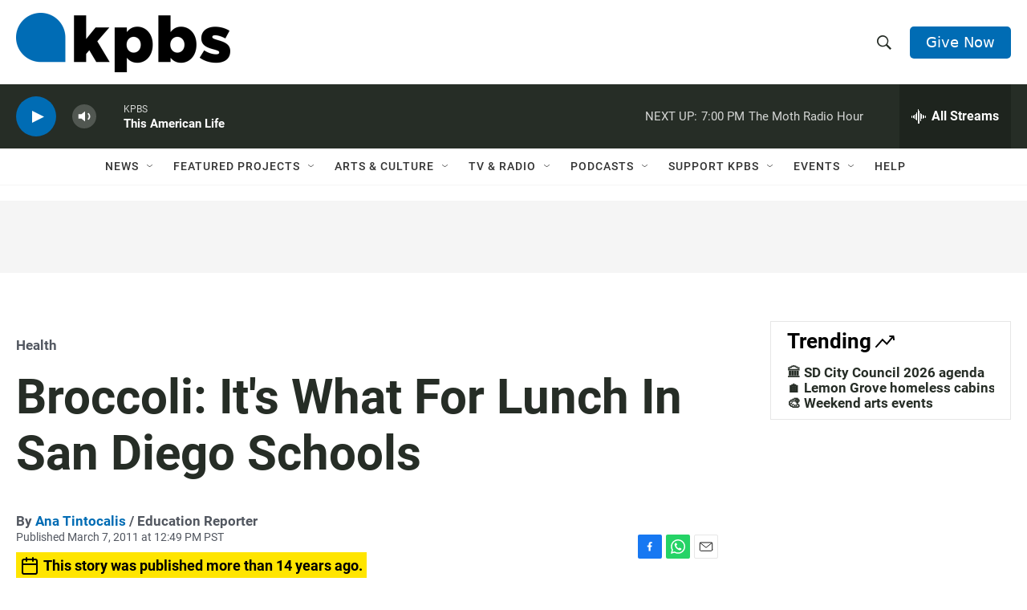

--- FILE ---
content_type: text/html; charset=utf-8
request_url: https://www.google.com/recaptcha/api2/anchor?ar=1&k=6LdRF8EbAAAAAGBCqO-5QNT28BvYzHDqkcBs-hO7&co=aHR0cHM6Ly93d3cua3Bicy5vcmc6NDQz&hl=en&v=9TiwnJFHeuIw_s0wSd3fiKfN&size=invisible&anchor-ms=20000&execute-ms=30000&cb=e1gi28vlfz3z
body_size: 48200
content:
<!DOCTYPE HTML><html dir="ltr" lang="en"><head><meta http-equiv="Content-Type" content="text/html; charset=UTF-8">
<meta http-equiv="X-UA-Compatible" content="IE=edge">
<title>reCAPTCHA</title>
<style type="text/css">
/* cyrillic-ext */
@font-face {
  font-family: 'Roboto';
  font-style: normal;
  font-weight: 400;
  font-stretch: 100%;
  src: url(//fonts.gstatic.com/s/roboto/v48/KFO7CnqEu92Fr1ME7kSn66aGLdTylUAMa3GUBHMdazTgWw.woff2) format('woff2');
  unicode-range: U+0460-052F, U+1C80-1C8A, U+20B4, U+2DE0-2DFF, U+A640-A69F, U+FE2E-FE2F;
}
/* cyrillic */
@font-face {
  font-family: 'Roboto';
  font-style: normal;
  font-weight: 400;
  font-stretch: 100%;
  src: url(//fonts.gstatic.com/s/roboto/v48/KFO7CnqEu92Fr1ME7kSn66aGLdTylUAMa3iUBHMdazTgWw.woff2) format('woff2');
  unicode-range: U+0301, U+0400-045F, U+0490-0491, U+04B0-04B1, U+2116;
}
/* greek-ext */
@font-face {
  font-family: 'Roboto';
  font-style: normal;
  font-weight: 400;
  font-stretch: 100%;
  src: url(//fonts.gstatic.com/s/roboto/v48/KFO7CnqEu92Fr1ME7kSn66aGLdTylUAMa3CUBHMdazTgWw.woff2) format('woff2');
  unicode-range: U+1F00-1FFF;
}
/* greek */
@font-face {
  font-family: 'Roboto';
  font-style: normal;
  font-weight: 400;
  font-stretch: 100%;
  src: url(//fonts.gstatic.com/s/roboto/v48/KFO7CnqEu92Fr1ME7kSn66aGLdTylUAMa3-UBHMdazTgWw.woff2) format('woff2');
  unicode-range: U+0370-0377, U+037A-037F, U+0384-038A, U+038C, U+038E-03A1, U+03A3-03FF;
}
/* math */
@font-face {
  font-family: 'Roboto';
  font-style: normal;
  font-weight: 400;
  font-stretch: 100%;
  src: url(//fonts.gstatic.com/s/roboto/v48/KFO7CnqEu92Fr1ME7kSn66aGLdTylUAMawCUBHMdazTgWw.woff2) format('woff2');
  unicode-range: U+0302-0303, U+0305, U+0307-0308, U+0310, U+0312, U+0315, U+031A, U+0326-0327, U+032C, U+032F-0330, U+0332-0333, U+0338, U+033A, U+0346, U+034D, U+0391-03A1, U+03A3-03A9, U+03B1-03C9, U+03D1, U+03D5-03D6, U+03F0-03F1, U+03F4-03F5, U+2016-2017, U+2034-2038, U+203C, U+2040, U+2043, U+2047, U+2050, U+2057, U+205F, U+2070-2071, U+2074-208E, U+2090-209C, U+20D0-20DC, U+20E1, U+20E5-20EF, U+2100-2112, U+2114-2115, U+2117-2121, U+2123-214F, U+2190, U+2192, U+2194-21AE, U+21B0-21E5, U+21F1-21F2, U+21F4-2211, U+2213-2214, U+2216-22FF, U+2308-230B, U+2310, U+2319, U+231C-2321, U+2336-237A, U+237C, U+2395, U+239B-23B7, U+23D0, U+23DC-23E1, U+2474-2475, U+25AF, U+25B3, U+25B7, U+25BD, U+25C1, U+25CA, U+25CC, U+25FB, U+266D-266F, U+27C0-27FF, U+2900-2AFF, U+2B0E-2B11, U+2B30-2B4C, U+2BFE, U+3030, U+FF5B, U+FF5D, U+1D400-1D7FF, U+1EE00-1EEFF;
}
/* symbols */
@font-face {
  font-family: 'Roboto';
  font-style: normal;
  font-weight: 400;
  font-stretch: 100%;
  src: url(//fonts.gstatic.com/s/roboto/v48/KFO7CnqEu92Fr1ME7kSn66aGLdTylUAMaxKUBHMdazTgWw.woff2) format('woff2');
  unicode-range: U+0001-000C, U+000E-001F, U+007F-009F, U+20DD-20E0, U+20E2-20E4, U+2150-218F, U+2190, U+2192, U+2194-2199, U+21AF, U+21E6-21F0, U+21F3, U+2218-2219, U+2299, U+22C4-22C6, U+2300-243F, U+2440-244A, U+2460-24FF, U+25A0-27BF, U+2800-28FF, U+2921-2922, U+2981, U+29BF, U+29EB, U+2B00-2BFF, U+4DC0-4DFF, U+FFF9-FFFB, U+10140-1018E, U+10190-1019C, U+101A0, U+101D0-101FD, U+102E0-102FB, U+10E60-10E7E, U+1D2C0-1D2D3, U+1D2E0-1D37F, U+1F000-1F0FF, U+1F100-1F1AD, U+1F1E6-1F1FF, U+1F30D-1F30F, U+1F315, U+1F31C, U+1F31E, U+1F320-1F32C, U+1F336, U+1F378, U+1F37D, U+1F382, U+1F393-1F39F, U+1F3A7-1F3A8, U+1F3AC-1F3AF, U+1F3C2, U+1F3C4-1F3C6, U+1F3CA-1F3CE, U+1F3D4-1F3E0, U+1F3ED, U+1F3F1-1F3F3, U+1F3F5-1F3F7, U+1F408, U+1F415, U+1F41F, U+1F426, U+1F43F, U+1F441-1F442, U+1F444, U+1F446-1F449, U+1F44C-1F44E, U+1F453, U+1F46A, U+1F47D, U+1F4A3, U+1F4B0, U+1F4B3, U+1F4B9, U+1F4BB, U+1F4BF, U+1F4C8-1F4CB, U+1F4D6, U+1F4DA, U+1F4DF, U+1F4E3-1F4E6, U+1F4EA-1F4ED, U+1F4F7, U+1F4F9-1F4FB, U+1F4FD-1F4FE, U+1F503, U+1F507-1F50B, U+1F50D, U+1F512-1F513, U+1F53E-1F54A, U+1F54F-1F5FA, U+1F610, U+1F650-1F67F, U+1F687, U+1F68D, U+1F691, U+1F694, U+1F698, U+1F6AD, U+1F6B2, U+1F6B9-1F6BA, U+1F6BC, U+1F6C6-1F6CF, U+1F6D3-1F6D7, U+1F6E0-1F6EA, U+1F6F0-1F6F3, U+1F6F7-1F6FC, U+1F700-1F7FF, U+1F800-1F80B, U+1F810-1F847, U+1F850-1F859, U+1F860-1F887, U+1F890-1F8AD, U+1F8B0-1F8BB, U+1F8C0-1F8C1, U+1F900-1F90B, U+1F93B, U+1F946, U+1F984, U+1F996, U+1F9E9, U+1FA00-1FA6F, U+1FA70-1FA7C, U+1FA80-1FA89, U+1FA8F-1FAC6, U+1FACE-1FADC, U+1FADF-1FAE9, U+1FAF0-1FAF8, U+1FB00-1FBFF;
}
/* vietnamese */
@font-face {
  font-family: 'Roboto';
  font-style: normal;
  font-weight: 400;
  font-stretch: 100%;
  src: url(//fonts.gstatic.com/s/roboto/v48/KFO7CnqEu92Fr1ME7kSn66aGLdTylUAMa3OUBHMdazTgWw.woff2) format('woff2');
  unicode-range: U+0102-0103, U+0110-0111, U+0128-0129, U+0168-0169, U+01A0-01A1, U+01AF-01B0, U+0300-0301, U+0303-0304, U+0308-0309, U+0323, U+0329, U+1EA0-1EF9, U+20AB;
}
/* latin-ext */
@font-face {
  font-family: 'Roboto';
  font-style: normal;
  font-weight: 400;
  font-stretch: 100%;
  src: url(//fonts.gstatic.com/s/roboto/v48/KFO7CnqEu92Fr1ME7kSn66aGLdTylUAMa3KUBHMdazTgWw.woff2) format('woff2');
  unicode-range: U+0100-02BA, U+02BD-02C5, U+02C7-02CC, U+02CE-02D7, U+02DD-02FF, U+0304, U+0308, U+0329, U+1D00-1DBF, U+1E00-1E9F, U+1EF2-1EFF, U+2020, U+20A0-20AB, U+20AD-20C0, U+2113, U+2C60-2C7F, U+A720-A7FF;
}
/* latin */
@font-face {
  font-family: 'Roboto';
  font-style: normal;
  font-weight: 400;
  font-stretch: 100%;
  src: url(//fonts.gstatic.com/s/roboto/v48/KFO7CnqEu92Fr1ME7kSn66aGLdTylUAMa3yUBHMdazQ.woff2) format('woff2');
  unicode-range: U+0000-00FF, U+0131, U+0152-0153, U+02BB-02BC, U+02C6, U+02DA, U+02DC, U+0304, U+0308, U+0329, U+2000-206F, U+20AC, U+2122, U+2191, U+2193, U+2212, U+2215, U+FEFF, U+FFFD;
}
/* cyrillic-ext */
@font-face {
  font-family: 'Roboto';
  font-style: normal;
  font-weight: 500;
  font-stretch: 100%;
  src: url(//fonts.gstatic.com/s/roboto/v48/KFO7CnqEu92Fr1ME7kSn66aGLdTylUAMa3GUBHMdazTgWw.woff2) format('woff2');
  unicode-range: U+0460-052F, U+1C80-1C8A, U+20B4, U+2DE0-2DFF, U+A640-A69F, U+FE2E-FE2F;
}
/* cyrillic */
@font-face {
  font-family: 'Roboto';
  font-style: normal;
  font-weight: 500;
  font-stretch: 100%;
  src: url(//fonts.gstatic.com/s/roboto/v48/KFO7CnqEu92Fr1ME7kSn66aGLdTylUAMa3iUBHMdazTgWw.woff2) format('woff2');
  unicode-range: U+0301, U+0400-045F, U+0490-0491, U+04B0-04B1, U+2116;
}
/* greek-ext */
@font-face {
  font-family: 'Roboto';
  font-style: normal;
  font-weight: 500;
  font-stretch: 100%;
  src: url(//fonts.gstatic.com/s/roboto/v48/KFO7CnqEu92Fr1ME7kSn66aGLdTylUAMa3CUBHMdazTgWw.woff2) format('woff2');
  unicode-range: U+1F00-1FFF;
}
/* greek */
@font-face {
  font-family: 'Roboto';
  font-style: normal;
  font-weight: 500;
  font-stretch: 100%;
  src: url(//fonts.gstatic.com/s/roboto/v48/KFO7CnqEu92Fr1ME7kSn66aGLdTylUAMa3-UBHMdazTgWw.woff2) format('woff2');
  unicode-range: U+0370-0377, U+037A-037F, U+0384-038A, U+038C, U+038E-03A1, U+03A3-03FF;
}
/* math */
@font-face {
  font-family: 'Roboto';
  font-style: normal;
  font-weight: 500;
  font-stretch: 100%;
  src: url(//fonts.gstatic.com/s/roboto/v48/KFO7CnqEu92Fr1ME7kSn66aGLdTylUAMawCUBHMdazTgWw.woff2) format('woff2');
  unicode-range: U+0302-0303, U+0305, U+0307-0308, U+0310, U+0312, U+0315, U+031A, U+0326-0327, U+032C, U+032F-0330, U+0332-0333, U+0338, U+033A, U+0346, U+034D, U+0391-03A1, U+03A3-03A9, U+03B1-03C9, U+03D1, U+03D5-03D6, U+03F0-03F1, U+03F4-03F5, U+2016-2017, U+2034-2038, U+203C, U+2040, U+2043, U+2047, U+2050, U+2057, U+205F, U+2070-2071, U+2074-208E, U+2090-209C, U+20D0-20DC, U+20E1, U+20E5-20EF, U+2100-2112, U+2114-2115, U+2117-2121, U+2123-214F, U+2190, U+2192, U+2194-21AE, U+21B0-21E5, U+21F1-21F2, U+21F4-2211, U+2213-2214, U+2216-22FF, U+2308-230B, U+2310, U+2319, U+231C-2321, U+2336-237A, U+237C, U+2395, U+239B-23B7, U+23D0, U+23DC-23E1, U+2474-2475, U+25AF, U+25B3, U+25B7, U+25BD, U+25C1, U+25CA, U+25CC, U+25FB, U+266D-266F, U+27C0-27FF, U+2900-2AFF, U+2B0E-2B11, U+2B30-2B4C, U+2BFE, U+3030, U+FF5B, U+FF5D, U+1D400-1D7FF, U+1EE00-1EEFF;
}
/* symbols */
@font-face {
  font-family: 'Roboto';
  font-style: normal;
  font-weight: 500;
  font-stretch: 100%;
  src: url(//fonts.gstatic.com/s/roboto/v48/KFO7CnqEu92Fr1ME7kSn66aGLdTylUAMaxKUBHMdazTgWw.woff2) format('woff2');
  unicode-range: U+0001-000C, U+000E-001F, U+007F-009F, U+20DD-20E0, U+20E2-20E4, U+2150-218F, U+2190, U+2192, U+2194-2199, U+21AF, U+21E6-21F0, U+21F3, U+2218-2219, U+2299, U+22C4-22C6, U+2300-243F, U+2440-244A, U+2460-24FF, U+25A0-27BF, U+2800-28FF, U+2921-2922, U+2981, U+29BF, U+29EB, U+2B00-2BFF, U+4DC0-4DFF, U+FFF9-FFFB, U+10140-1018E, U+10190-1019C, U+101A0, U+101D0-101FD, U+102E0-102FB, U+10E60-10E7E, U+1D2C0-1D2D3, U+1D2E0-1D37F, U+1F000-1F0FF, U+1F100-1F1AD, U+1F1E6-1F1FF, U+1F30D-1F30F, U+1F315, U+1F31C, U+1F31E, U+1F320-1F32C, U+1F336, U+1F378, U+1F37D, U+1F382, U+1F393-1F39F, U+1F3A7-1F3A8, U+1F3AC-1F3AF, U+1F3C2, U+1F3C4-1F3C6, U+1F3CA-1F3CE, U+1F3D4-1F3E0, U+1F3ED, U+1F3F1-1F3F3, U+1F3F5-1F3F7, U+1F408, U+1F415, U+1F41F, U+1F426, U+1F43F, U+1F441-1F442, U+1F444, U+1F446-1F449, U+1F44C-1F44E, U+1F453, U+1F46A, U+1F47D, U+1F4A3, U+1F4B0, U+1F4B3, U+1F4B9, U+1F4BB, U+1F4BF, U+1F4C8-1F4CB, U+1F4D6, U+1F4DA, U+1F4DF, U+1F4E3-1F4E6, U+1F4EA-1F4ED, U+1F4F7, U+1F4F9-1F4FB, U+1F4FD-1F4FE, U+1F503, U+1F507-1F50B, U+1F50D, U+1F512-1F513, U+1F53E-1F54A, U+1F54F-1F5FA, U+1F610, U+1F650-1F67F, U+1F687, U+1F68D, U+1F691, U+1F694, U+1F698, U+1F6AD, U+1F6B2, U+1F6B9-1F6BA, U+1F6BC, U+1F6C6-1F6CF, U+1F6D3-1F6D7, U+1F6E0-1F6EA, U+1F6F0-1F6F3, U+1F6F7-1F6FC, U+1F700-1F7FF, U+1F800-1F80B, U+1F810-1F847, U+1F850-1F859, U+1F860-1F887, U+1F890-1F8AD, U+1F8B0-1F8BB, U+1F8C0-1F8C1, U+1F900-1F90B, U+1F93B, U+1F946, U+1F984, U+1F996, U+1F9E9, U+1FA00-1FA6F, U+1FA70-1FA7C, U+1FA80-1FA89, U+1FA8F-1FAC6, U+1FACE-1FADC, U+1FADF-1FAE9, U+1FAF0-1FAF8, U+1FB00-1FBFF;
}
/* vietnamese */
@font-face {
  font-family: 'Roboto';
  font-style: normal;
  font-weight: 500;
  font-stretch: 100%;
  src: url(//fonts.gstatic.com/s/roboto/v48/KFO7CnqEu92Fr1ME7kSn66aGLdTylUAMa3OUBHMdazTgWw.woff2) format('woff2');
  unicode-range: U+0102-0103, U+0110-0111, U+0128-0129, U+0168-0169, U+01A0-01A1, U+01AF-01B0, U+0300-0301, U+0303-0304, U+0308-0309, U+0323, U+0329, U+1EA0-1EF9, U+20AB;
}
/* latin-ext */
@font-face {
  font-family: 'Roboto';
  font-style: normal;
  font-weight: 500;
  font-stretch: 100%;
  src: url(//fonts.gstatic.com/s/roboto/v48/KFO7CnqEu92Fr1ME7kSn66aGLdTylUAMa3KUBHMdazTgWw.woff2) format('woff2');
  unicode-range: U+0100-02BA, U+02BD-02C5, U+02C7-02CC, U+02CE-02D7, U+02DD-02FF, U+0304, U+0308, U+0329, U+1D00-1DBF, U+1E00-1E9F, U+1EF2-1EFF, U+2020, U+20A0-20AB, U+20AD-20C0, U+2113, U+2C60-2C7F, U+A720-A7FF;
}
/* latin */
@font-face {
  font-family: 'Roboto';
  font-style: normal;
  font-weight: 500;
  font-stretch: 100%;
  src: url(//fonts.gstatic.com/s/roboto/v48/KFO7CnqEu92Fr1ME7kSn66aGLdTylUAMa3yUBHMdazQ.woff2) format('woff2');
  unicode-range: U+0000-00FF, U+0131, U+0152-0153, U+02BB-02BC, U+02C6, U+02DA, U+02DC, U+0304, U+0308, U+0329, U+2000-206F, U+20AC, U+2122, U+2191, U+2193, U+2212, U+2215, U+FEFF, U+FFFD;
}
/* cyrillic-ext */
@font-face {
  font-family: 'Roboto';
  font-style: normal;
  font-weight: 900;
  font-stretch: 100%;
  src: url(//fonts.gstatic.com/s/roboto/v48/KFO7CnqEu92Fr1ME7kSn66aGLdTylUAMa3GUBHMdazTgWw.woff2) format('woff2');
  unicode-range: U+0460-052F, U+1C80-1C8A, U+20B4, U+2DE0-2DFF, U+A640-A69F, U+FE2E-FE2F;
}
/* cyrillic */
@font-face {
  font-family: 'Roboto';
  font-style: normal;
  font-weight: 900;
  font-stretch: 100%;
  src: url(//fonts.gstatic.com/s/roboto/v48/KFO7CnqEu92Fr1ME7kSn66aGLdTylUAMa3iUBHMdazTgWw.woff2) format('woff2');
  unicode-range: U+0301, U+0400-045F, U+0490-0491, U+04B0-04B1, U+2116;
}
/* greek-ext */
@font-face {
  font-family: 'Roboto';
  font-style: normal;
  font-weight: 900;
  font-stretch: 100%;
  src: url(//fonts.gstatic.com/s/roboto/v48/KFO7CnqEu92Fr1ME7kSn66aGLdTylUAMa3CUBHMdazTgWw.woff2) format('woff2');
  unicode-range: U+1F00-1FFF;
}
/* greek */
@font-face {
  font-family: 'Roboto';
  font-style: normal;
  font-weight: 900;
  font-stretch: 100%;
  src: url(//fonts.gstatic.com/s/roboto/v48/KFO7CnqEu92Fr1ME7kSn66aGLdTylUAMa3-UBHMdazTgWw.woff2) format('woff2');
  unicode-range: U+0370-0377, U+037A-037F, U+0384-038A, U+038C, U+038E-03A1, U+03A3-03FF;
}
/* math */
@font-face {
  font-family: 'Roboto';
  font-style: normal;
  font-weight: 900;
  font-stretch: 100%;
  src: url(//fonts.gstatic.com/s/roboto/v48/KFO7CnqEu92Fr1ME7kSn66aGLdTylUAMawCUBHMdazTgWw.woff2) format('woff2');
  unicode-range: U+0302-0303, U+0305, U+0307-0308, U+0310, U+0312, U+0315, U+031A, U+0326-0327, U+032C, U+032F-0330, U+0332-0333, U+0338, U+033A, U+0346, U+034D, U+0391-03A1, U+03A3-03A9, U+03B1-03C9, U+03D1, U+03D5-03D6, U+03F0-03F1, U+03F4-03F5, U+2016-2017, U+2034-2038, U+203C, U+2040, U+2043, U+2047, U+2050, U+2057, U+205F, U+2070-2071, U+2074-208E, U+2090-209C, U+20D0-20DC, U+20E1, U+20E5-20EF, U+2100-2112, U+2114-2115, U+2117-2121, U+2123-214F, U+2190, U+2192, U+2194-21AE, U+21B0-21E5, U+21F1-21F2, U+21F4-2211, U+2213-2214, U+2216-22FF, U+2308-230B, U+2310, U+2319, U+231C-2321, U+2336-237A, U+237C, U+2395, U+239B-23B7, U+23D0, U+23DC-23E1, U+2474-2475, U+25AF, U+25B3, U+25B7, U+25BD, U+25C1, U+25CA, U+25CC, U+25FB, U+266D-266F, U+27C0-27FF, U+2900-2AFF, U+2B0E-2B11, U+2B30-2B4C, U+2BFE, U+3030, U+FF5B, U+FF5D, U+1D400-1D7FF, U+1EE00-1EEFF;
}
/* symbols */
@font-face {
  font-family: 'Roboto';
  font-style: normal;
  font-weight: 900;
  font-stretch: 100%;
  src: url(//fonts.gstatic.com/s/roboto/v48/KFO7CnqEu92Fr1ME7kSn66aGLdTylUAMaxKUBHMdazTgWw.woff2) format('woff2');
  unicode-range: U+0001-000C, U+000E-001F, U+007F-009F, U+20DD-20E0, U+20E2-20E4, U+2150-218F, U+2190, U+2192, U+2194-2199, U+21AF, U+21E6-21F0, U+21F3, U+2218-2219, U+2299, U+22C4-22C6, U+2300-243F, U+2440-244A, U+2460-24FF, U+25A0-27BF, U+2800-28FF, U+2921-2922, U+2981, U+29BF, U+29EB, U+2B00-2BFF, U+4DC0-4DFF, U+FFF9-FFFB, U+10140-1018E, U+10190-1019C, U+101A0, U+101D0-101FD, U+102E0-102FB, U+10E60-10E7E, U+1D2C0-1D2D3, U+1D2E0-1D37F, U+1F000-1F0FF, U+1F100-1F1AD, U+1F1E6-1F1FF, U+1F30D-1F30F, U+1F315, U+1F31C, U+1F31E, U+1F320-1F32C, U+1F336, U+1F378, U+1F37D, U+1F382, U+1F393-1F39F, U+1F3A7-1F3A8, U+1F3AC-1F3AF, U+1F3C2, U+1F3C4-1F3C6, U+1F3CA-1F3CE, U+1F3D4-1F3E0, U+1F3ED, U+1F3F1-1F3F3, U+1F3F5-1F3F7, U+1F408, U+1F415, U+1F41F, U+1F426, U+1F43F, U+1F441-1F442, U+1F444, U+1F446-1F449, U+1F44C-1F44E, U+1F453, U+1F46A, U+1F47D, U+1F4A3, U+1F4B0, U+1F4B3, U+1F4B9, U+1F4BB, U+1F4BF, U+1F4C8-1F4CB, U+1F4D6, U+1F4DA, U+1F4DF, U+1F4E3-1F4E6, U+1F4EA-1F4ED, U+1F4F7, U+1F4F9-1F4FB, U+1F4FD-1F4FE, U+1F503, U+1F507-1F50B, U+1F50D, U+1F512-1F513, U+1F53E-1F54A, U+1F54F-1F5FA, U+1F610, U+1F650-1F67F, U+1F687, U+1F68D, U+1F691, U+1F694, U+1F698, U+1F6AD, U+1F6B2, U+1F6B9-1F6BA, U+1F6BC, U+1F6C6-1F6CF, U+1F6D3-1F6D7, U+1F6E0-1F6EA, U+1F6F0-1F6F3, U+1F6F7-1F6FC, U+1F700-1F7FF, U+1F800-1F80B, U+1F810-1F847, U+1F850-1F859, U+1F860-1F887, U+1F890-1F8AD, U+1F8B0-1F8BB, U+1F8C0-1F8C1, U+1F900-1F90B, U+1F93B, U+1F946, U+1F984, U+1F996, U+1F9E9, U+1FA00-1FA6F, U+1FA70-1FA7C, U+1FA80-1FA89, U+1FA8F-1FAC6, U+1FACE-1FADC, U+1FADF-1FAE9, U+1FAF0-1FAF8, U+1FB00-1FBFF;
}
/* vietnamese */
@font-face {
  font-family: 'Roboto';
  font-style: normal;
  font-weight: 900;
  font-stretch: 100%;
  src: url(//fonts.gstatic.com/s/roboto/v48/KFO7CnqEu92Fr1ME7kSn66aGLdTylUAMa3OUBHMdazTgWw.woff2) format('woff2');
  unicode-range: U+0102-0103, U+0110-0111, U+0128-0129, U+0168-0169, U+01A0-01A1, U+01AF-01B0, U+0300-0301, U+0303-0304, U+0308-0309, U+0323, U+0329, U+1EA0-1EF9, U+20AB;
}
/* latin-ext */
@font-face {
  font-family: 'Roboto';
  font-style: normal;
  font-weight: 900;
  font-stretch: 100%;
  src: url(//fonts.gstatic.com/s/roboto/v48/KFO7CnqEu92Fr1ME7kSn66aGLdTylUAMa3KUBHMdazTgWw.woff2) format('woff2');
  unicode-range: U+0100-02BA, U+02BD-02C5, U+02C7-02CC, U+02CE-02D7, U+02DD-02FF, U+0304, U+0308, U+0329, U+1D00-1DBF, U+1E00-1E9F, U+1EF2-1EFF, U+2020, U+20A0-20AB, U+20AD-20C0, U+2113, U+2C60-2C7F, U+A720-A7FF;
}
/* latin */
@font-face {
  font-family: 'Roboto';
  font-style: normal;
  font-weight: 900;
  font-stretch: 100%;
  src: url(//fonts.gstatic.com/s/roboto/v48/KFO7CnqEu92Fr1ME7kSn66aGLdTylUAMa3yUBHMdazQ.woff2) format('woff2');
  unicode-range: U+0000-00FF, U+0131, U+0152-0153, U+02BB-02BC, U+02C6, U+02DA, U+02DC, U+0304, U+0308, U+0329, U+2000-206F, U+20AC, U+2122, U+2191, U+2193, U+2212, U+2215, U+FEFF, U+FFFD;
}

</style>
<link rel="stylesheet" type="text/css" href="https://www.gstatic.com/recaptcha/releases/9TiwnJFHeuIw_s0wSd3fiKfN/styles__ltr.css">
<script nonce="DgfBQiBXQwMgGWRxSLMbUA" type="text/javascript">window['__recaptcha_api'] = 'https://www.google.com/recaptcha/api2/';</script>
<script type="text/javascript" src="https://www.gstatic.com/recaptcha/releases/9TiwnJFHeuIw_s0wSd3fiKfN/recaptcha__en.js" nonce="DgfBQiBXQwMgGWRxSLMbUA">
      
    </script></head>
<body><div id="rc-anchor-alert" class="rc-anchor-alert"></div>
<input type="hidden" id="recaptcha-token" value="[base64]">
<script type="text/javascript" nonce="DgfBQiBXQwMgGWRxSLMbUA">
      recaptcha.anchor.Main.init("[\x22ainput\x22,[\x22bgdata\x22,\x22\x22,\[base64]/[base64]/[base64]/[base64]/cjw8ejpyPj4+eil9Y2F0Y2gobCl7dGhyb3cgbDt9fSxIPWZ1bmN0aW9uKHcsdCx6KXtpZih3PT0xOTR8fHc9PTIwOCl0LnZbd10/dC52W3ddLmNvbmNhdCh6KTp0LnZbd109b2Yoeix0KTtlbHNle2lmKHQuYkImJnchPTMxNylyZXR1cm47dz09NjZ8fHc9PTEyMnx8dz09NDcwfHx3PT00NHx8dz09NDE2fHx3PT0zOTd8fHc9PTQyMXx8dz09Njh8fHc9PTcwfHx3PT0xODQ/[base64]/[base64]/[base64]/bmV3IGRbVl0oSlswXSk6cD09Mj9uZXcgZFtWXShKWzBdLEpbMV0pOnA9PTM/bmV3IGRbVl0oSlswXSxKWzFdLEpbMl0pOnA9PTQ/[base64]/[base64]/[base64]/[base64]\x22,\[base64]\\u003d\\u003d\x22,\x22JMKcWhbDh8OEwoNTw681EsOZEgzDghPCqBoyw60dw5TDu8Kcw6jCi2IREEpuUMOHMMO/K8Okw57DhSlFwrHCmMO/TB8jdcO0UMOYwpbDmMOCLBfDo8Kyw4Qww6MuWyjDlcK0fQ/CgFZQw47CjMKUbcKpwqvCnV8Qw6fDn8KGCsO4PMOYwpAiKnnCkzcPd0hJwrTCrSQ6MMKAw4LCvhLDkMOXwp8kDw3CvEvCm8O3wp1KElRQwrMgQUbCpg/CvsOdeTsQwqjDsAgtU3UYeWA8WxzDoy99w5ENw55dIcKpw7xofMOjTMK9woRYw6o3cy9Mw7zDvk5aw5V5OMO5w4UywrjDjU7CswsEZ8O+w792wqJBZ8Kpwr/DmxnDjRTDg8K1w4vDrXZ1eShMwqPDuQc7w43CjwnCinbCrlMtwp9kZcKCw70LwoNUw58QAsKpw6/[base64]/w4HChk91w6rCqcOCQTJpehDDkjPCtRIJZw1Yw4Bwwr4eDsOLw7TCj8KzSGoAwptYVz7CicOKwpIYwr92wqHCh27CosK5HwDCpwdIS8OsbTrDmyclTsKtw7FlGmBofMOxw75CK8K4JcOtL2pCAm/Ci8OlbcOPVk3Co8OUDyjCnTjCrSgKw43DjHkDf8Odwp3DrXQ7Hj0Iw6fDs8O6aBssNcOYOsK2w47Chk/DoMOrBsOhw5dXw4bCk8KCw6nDhHDDmVDDn8O4w5rCrULCu3TCpsKXw5Igw6hCwr1SWys5w7nDkcKJw6oqwr7DqMKcQsOlwqxMHsOUw5ojIXDCnldiw7liw4E9w5odwr/CusO5K0PCtWnDhAPCtTPDtcKFwpLCm8OyVMOIdcO6Zk5tw7psw4bCh2jDpsOZBMOEw6dOw4PDvwJxOQvDmivCvBx8wrDDjwoQHzrDgsKeThxBw4JJR8K0MGvCvhxeN8OPw7Z7w5bDtcKmaA/DmcKUwrhpAsO/[base64]/Dp8OmZXDDnG8pS8OxwohIYTp+Yi7DjsKSw5d3eMO+ISDCuwvDgMKTw75dwpc0wrTDiWzDh3YowoHCtsK7woxYD8KRYMOTMwPChMK4BnM5wrdSElMdcW/DlMKCw7ERXGRsJ8KCwpPConjDuMKlw4tew7lIwpbDusOUUV8sVcOjCj/CjBfDuMO0w4ZWBE/Dr8K7a0DCuMKxw6o6w4NIwqhJL2LDtsOoGsKqUsKzJn9vw6TDmGBPGSPCgX5LAMKbJ0tZwo7CqsKUMU/DhcKQPcK8w4TDqsOwAcOLwp8IwpXDmcKWBcO3w7/[base64]/K8OVwpPDnk89YMK4woXChMOzGUlvw77DscKUwr18dMOXw6nCuDoGQXvDoVLDicOhw40Vw6bCjcKZwrXDvyTDtUnClRbDhMObwo9nw7hwdMOOwqJOEQFuQ8K6IjR0DcO0w5F4w43CgB7DsnLDrWvDq8KFwrjCuGjDm8Kmwr/DjkjCs8Oww4PCiXJnw7wFw64kw5FPdywuK8KLw68OwofDicO8w63DtMKtYxHCisK0fUw5XMK2KcKAesK7w4V4QcKJwpk5LgDDnsKIwr/[base64]/Cr8KTb0PCt8OIw4vDmxF3LWMRw7p7Hk3CpEYtwqTDmcKZwojDpinChsOsRVXCuHLCtkZrOSYww54ZacObAMKkw4nDhT/[base64]/[base64]/CosKKw53CocOjaHTDr8Kyw6LCv13CosKdAXXCvsOVwo7Dj1zCjBcOwpY9w6DDhMOge1B/[base64]/wovCgsK2w4FJwqxLwrfCuMK4acOfOsOoMsKnIcKBw7cZLRLDqWfDtsOuwpI2a8KgUcKOP2rDjcKpwooUwrPCjQXDoVvCrsKcw551w7EXTsK8wr7Dk8O/I8KWacOpwoDDuEIrw5xDfh9qwpBowrAOwo1ubRo3w63CmBkYJcKSw5wZw4zDqSnCiRVRTXXDp3/[base64]/wrTDtcOew70BbycgwofChsO4anzCh8KBesK9w5ERwoFIL8OARsKmecKUwroze8ObETnCrEwaYno8w4PDg0YIwr/Cu8KYZsKTVcOdw7XDo8OkG3XDicOHLCA2w5LClMOZIMKgJHHDicKyWCPCvcK/wq9iw49JwqDDgcKVAiN2KcOge1HCo3IhA8KYMgvCgsKJwoRIeSrCpm/DpHjCqTLDhzAgw7xxw6fCjivCjyJCdsOeWzwNwrnCtsO0EmTCnD7Ch8Otw7skwp8CwqlZGTLCiRrCs8KDw7Uhwqgqc3N8w48DMMO+TMOqUsOQwpYzw5LDhwtjw4/Ds8KHGwbCm8KnwqdNwobCpsOmAMO0YgLCgiDDkiPDo0DCtwXDtH9Gwq94wpzDu8OjwrsYwoARBMOsCR53w6vCpMOQw77DuUxKw501w57DtcO9w61QNFPCmMKXCsOtw6F/[base64]/CgiHCvz/[base64]/DuyprZUvCqizDiGPDicOhDsK9w5jDiz3CqgXDosKKal43N8OdYsOnN3BiVUNIwpLCnTRGw4jCh8OOwpYKw5/[base64]/[base64]/[base64]/bQA3w6DCt3RQwq42C8KbAMOBGVXDlkMuFsOSwrzCsy/CvMO2QsOUb1Q2BSAJw6NDDzXDqHkWw6XDiHvClWFYEzXDgQ3DgcKaw7czw5rDmsKzK8OXYB9EXsO0wqErNUzDlsKzJsK8wqrCmwxSAMOFw7ACUsKyw7tHfyB2wrxIw7LDtEN4U8Opw7TDt8OHKsKiw5tKwoVmwodfw704CyAVwq/ChMKsVyXCoTQcWsOdO8OqLMKMwqQTLD7DncOMw6TCksKZw6jCnRLDrijDiyvDqWrCrDbDncOJwpfDjWDCnUdDd8KSwo7CkRDCsmHDnXsxw7I7wrrDu8OQw6HDtiNoecOiw6nDk8KFKcOJwovDisKEw4nCgz5Jw50Wwrltw71UwpDCrSsww4FEH0LDsMOYCz/[base64]/PWPCjSQcwrkOEcO/w6/Dml5HC2/DvzvDmXtxw6rCpz0AQMORMmbCjEPCqmVKQDfDvcOAw7ppdsOkK8Kkw5ElwrsVw5Y1CG0twofDrsOjw7TCsFZaw4PCqkc0agVCBMKIwq7Ds3bDsmkIwqPCtysvRwMUOsOnDC/DlMKQwobDm8KOZFHDpQduDMKcwqwpWmjCm8KtwoUTAHMqJsOTw6nDg3nDo8OTwqkpdBrCnmZZw6NMwph2BMOqdiDDt1zDsMOWwr88w5tqGBTDvMKTZ3HCoMOLw7TClMO8bCp8BcKJwoHDkWwgT0kzwq1EACnDpFDCnjtzF8OjwrkhwqDCpW/DgQLCozfDtWDCkm3Di8K/VMOWS3gHw6gnRSxrw6Ivw6YpLcKyNwU2W0seBzQPwrjCsmTDjlrChMOdw6R/wognw7HDp8K6w4R8F8Ovwq/DpsOGIjfChyzDh8KbwqJ2woAXw4EtImLCrSp/wrYTfTfCtsOtEMOSVX/CqE4sIsOYwr8YbSUgGcOEw67Cuyo0wq/Dr8KjwojDmcOVExRraMK2wqXDrMKAeHzClMOaw6TDhwvCi8Kpw6XCi8K2wrFIFRXCvcKaRMOJXD/CucKtwprCjS0Owp/DiHQBwqTCqUYWwqDCsMOvwoZ0w6U8w7HCl8OeGMOPwpXCqRpZwohpw6xWw6LDn8Kbw78vwrdjFsOoFjLDnmTCocK7wr8ewrsVw4kcwokXKiMGUMOzG8OYwqgbHxrCtQ/DssOjdlY4IsKxK3ZXw6INw6PCisOBw7XCucO3KMKXUsKJDXTDh8O1L8K2w4HDnsKBGcOGw6bCglTDv1nDmyzDkgQ2I8OrOcO4XD3DnMK1BWEGwobClRjCiHsqwp/DucKow7khwrbCr8OdEMKVH8KqIMOFwpsJZCTCu19PfxzCkMOzbQM6B8Kew4E/wpI7acOew5VUw798wrVUfcOaHsK5wrlJSCpsw74ywp/CucOdSsORTSXClMOkw5ggw7/DssKnc8OSw5fCocOEwpomw63Cq8KuR3jDhGBwwqbDicKdIDF4c8OEW0rDv8Kfw7tZw6jDlsO+wpsWwqfDmn95w4dVwpc9wpg/ajbCt2bCsmHCk1nClsOYZBPCm0xBQsKDUT7Cs8O/w4oIBBBSf3VoPcONw6fCisO9L37CuBU5L14ZVVfCtRt1UnY/[base64]/[base64]/DjMKqw5MTIGDCkBzDpg8DNsOgfnsgw4fCmlTClcOxO2rCi1dbw5dPwrfCnsK/wpnCmMKbSyLCinPCg8KJw7jCvsOZeMO7w4Q6wq/Cv8KHLRE8FidNVcKvwrjDmmPDrlvDsjM6wq9/wpvCiMOqVsKMBjbDrEwGTsOjwpbCiW53bFsIwqfCtBBxw7hkb2vCpy/[base64]/w7/[base64]/CtcKLWynCmsKBWsKgw41Pw4V/JcKuw5rClsO6w5LDlwPDrcKdw43Du8KcdHjCkFgOcMKJwrnDtcK0w5pbUxkfAzDCtQBawpfDkFtlw6PDqcKzw6DCusKbwp7Dm2zCrcOhw5jDmEfCjXLCtsKIJjBfwo5Jb1DDu8OrwpPCoATCmVPDl8K+GxZOw74mwpgcHxMvbCkvVRF1M8KDIcO4MsKNwoLCtj/CvMKGwqJVSg4uFVXCmi45w6PCiMK3w7HCgmwgwrrDlBAlw4zCvA4pw7YkSMOZwrBROMOpw5c0RzU1wp/DumpRHGguXMKKw6lBERksPMK8djjDgcKLJlvCssKeQsOBI33Cn8KMw7gmBMKYw61IwrLDr3E6w5HCuHzDgEbCncKHw7nDlChlEcOtw4EXcz7ChcK1BUg9w4gKBcKcEjY9XMKnw55VAMO0w4rDqg3DssKCwrwTwr5jI8KFwpMSNlxlfzlPwpcZWz/[base64]/CjiMawo0mw5BwC8O7wo/CpsOwwrnDpsKJXE0Iwr3Cl8KqUQzDi8OHw6E2w7/DuMK2w6RkUnXDscKhPD/CpsKhwpZUJxVcw6EUY8Ohw5LCu8KPMWQZw4kXQsO5w6BoIRkdw6BFN2XDlMKLXRfDsDQiYMOLwpTCqMOuw6vDg8O5w7kuw7bDjMK0wqF9w5/Do8ONwq3CtcOpezc6w4PCvcOCw4vDhX48OwQzw6DDgsOPRHbDqnrCosO5RWPCqMOkYsKfwr3DtsOQw4fDgcKywo1lw64Swqhawp3DnVPCikvDjXXDsMOKw6zDiTVjwrNDaMOjP8KTA8ORwp7Cl8K+K8Klwq5zEFF0PMK1DMOMw7Icwr9heMO/[base64]/CoMKowq5XRsKPR0rChBPCrkvCqBbDpgUXw5LDm8KSJg4Qw7IhSMOzwpQMX8OqX2pfbMOsMcOxQMOww5rCpEzCpBISTcOxHTTCr8Kbw5zDh098wqhNGsO6IcOrw6HDgDhYw4nDu1Z2w47Cs8KawoTDuMO/[base64]/[base64]/[base64]/[base64]/aFkxwrTCl8OYw5LDrG3CuyLDklt3w5V6wq5hwpvCiQxawpPCixE/DMKAwr1rwo7DscKdw5g5wqEhIMKcbmHDrFV6F8KuFzsUwqLCoMOqYsOXAmMuw7IGV8KzJMK+w4Rww6LDrMO+dzMTwrYGw7rCpBbDh8KnRsO3KxHDlcOXwrxOw7sww6fDunTDoHEpw4AFcH3DohcSRsOAwpHDv1Ivw6DCkMOcY3Mtw7bCtcOSw67DksO/fz9+wqoPwqLCizIkbRTCmTfDo8OVw7jCiAIIAcKpHcOkwr7DoU3CpELCi8KkG3wmw5k/DkPCncKSCcOrw5fCsBDCnsKdwrESUW8/wpzChMO5wrEfw4DDvmbDnwTDmUQHw7PDr8Kcw5rDhcKSw7fCvC0Cw7IUUMK3LnbCmRzDvEcnw5p3LllMV8K5w4xYXXcGPyPCnhvCiMK3CsKHb2TCqiUzw45Mw5PCpktQw4BMOh/Co8K+woVOw5fCmcO3bXYVwqfDvMKkw48DG8O8w7ADw5XCvcO/w6sDw5pHwoHCocKKUFzDiiDCmMK9ZxxTw4JSIFvDmsKMAcKfw5plw5dLw4LDkcK9w5cXwq/CtcOYw7nCrGh5US7CjMK5wqzDjGRMw4Azwp/Cs0Fmwp/CpE3CoMKTwr9+w5/[base64]/[base64]/CcKvJsObw5kpFsKmG8KBwojDvmjCj8OywqV2wpjClz8xTFTDjcOSwopUHToSwoVbwq4ACMK9wofCrHQSwqEANBbDpcKQw7xkw7XDp8K0QcKJfi5XDiZfXsOPwonCsMKWRBJEw5IEw7TCqsORwowmwq3Dm34Cw5fCkWbDn2XCqMO/[base64]/Dv2DCkFTCmsOyLsK1w79vVTlcwqUSLSdHw5/CtcKPwofDscKOw5rCnsKdwq1gPcOcw6/[base64]/wptuQHPDn8KVHmRMw4nCnUN6wp/DkG3CulPDoyfCthRUwqDDqsKDwpXDqcKMwpx1YcOYQMOMQ8K9I0/CiMKXJyJBwqDDn3hFwoYrJSsgE1Miw5DCo8OowoHCp8KSwoBVw6MVTyMTwrZ8MTXCpMODw57DrcKXw7nDrinDkUAOw7nCjsOWG8OmYQ3DoXjDrGPCnMOobi4PbmvCoFfDgMKGwpkvYntpw6TDoTwaSHfCombDvSwVSB7CpsO/V8O1ah5VwoRFOcK6w7caUH0sZcOUw4jCqcK9UBJow4jDkcKFBgEkecOnMMOLSTnCu240wrnDucK/[base64]/w5HDrXLCpGTDp8O9w4Mza3TCnwpzwpPClGPDvMOrR8KNZcK3VyXCm8OCf1XDhUwbVMKudcOZw7Ikw4ttGwNZwqFHw58yU8OoP8K6wrNDBcKsw6DCpsK4Oj9+w6dNw4PDgTBlw7bDlMKrHx/[base64]/Dl2U+w7AtUB0ww5TDlcKpwobCm01Wf8Ocw7fDoMK9ZMOtEsOFQiYbw7pIw77CrMKCw5PCtsOaBsOawr1bwo4gRcOTwprCqktvWcOQAsOKwpJnT1jDsFPCo3XDkFTDosKRw7Bmwq3Dj8OHw7VJPGjCoyjDlUR1w7ItYHrCnHDClsK/[base64]/wqbCqsOtwqwbwrgeL8KaYsKKwrptXcK9w6TCusK5w7R+w592w5U3wpZUEsOywp9KCTbCo18AwpDDqx7DmcOiwosxEGbCozscwrpkwrsJI8OPccK/[base64]/w4kWw4sBwp7CiMO9woLCvzXDtcKOw7VLecKVAMKsOsKgc2zChsO/YFYTaScZwpJvw6zDgMKhwqY6w5DDjDoiw7TCrsOuwrXDh8OBwqbCgsKuPsKKMcK3VD45U8OfM8KRDsK9w4sgwq9lExAoccKRw50KdMO0w47DgcOQw6ETA2jCssOTFcK1wqnDu2bDlGkTwrU9w75Ew60/bcOyGMK7w7gYU3nDpVHCmnLDn8OOCyB8awcZw7nDjVJqM8KpwplFw7w7wo7Dj13Di8O/NsOAZcKsI8Kawq0NwohDXmMBFGpkwoBGw5RBwqAJMQzCksKbbcOewotEwqXCusOmw7bDsDhbwpLDmcK9JcKJwpzCqcK1LVfCskXDqsKKw6LDrcKyQcO+ETrCl8KGwofDuiDChcOzPzLCgsKJfmkyw6k+w4/DrmnDkUbDi8Krw5g4OFrCtn/DtMK/RsOwC8O2U8O/[base64]/DuwfDnnTDrAPCssK7wpwFw6XCj390c2XDlcOYV8KJwopkfmvCisK8MhkTwpIqOx0JGl82wonCv8OnwoAnwojCg8OaI8OuKsKbAifDucKwJMOyOcOmw6F9WC7CncOlG8KJOcK3wqpUaDZ6wpDDj1QtSMOrwq/DisK2wod/[base64]/[base64]/[base64]/CrcKPI8K1YMK7FTrChsOBD8OEMWwOekTDs8KcLcK2wqVsK0J1w4tHdsK8w7jDpsKsMcOewrN3QQvDn2XCmUlYCcKvNMOJw4fCtzTDo8KQOsO2PVPDp8O3BkUzRjDCmy7ClcKzw5bDqDLDqnRiw5FsbCQ4JHJDW8KQwqHDmD/[base64]/DhHwswo7Du8Knw6LDncKCwopSwoliHVYlLcOnw7vDiD/[base64]/CmsKBw4vDoMK7wqHCp0NfbiVFB8KyS19HwqJLRMOqwqV/N0Ztw6fCjT8Lejh7w6zCncOqEMKlwrZQw5FOwoI5w6PChGNEIDRXeSZ0GUvCgsOuQiU6IlXDqm3DmAHCn8KPPEQQOU8oOMKkwoHDmEBdEzYJw6HCksOLPcOxw7MqbcO6PUMYGF/CvcO+ETjCjTJKSsKlw6HCgsKsCsKLNsONITPDicOYwoHDgx7Ds2ZBd8KgwqbDq8OPw5Vvw70tw7TCrU7DkAtTBcOtwobCksOVExplU8KVw6VdwojDvVXCosO4Y0YRw7c/wphjZcKsZy42XcOKfcOiw5XCmzh2wp0CwqfDp0Yzwpk9w4nDuMKxX8Khw5jDrW9Ew49LERYKw6nDgcKXw6fDlMKARXjCuVbCi8KnOxsIYiLDucK+HMKFWhMwYSQNFHnDsMO2FmI/C1prwq3DhgnDisKww7ltw43CvkA0wpMRw5BzRHbDisOqFsOowovCmsKGe8OGbcOqOitKYnBlIG91wqjCnjXCiHoqY1DCpMKjPx/CrcKHZjbCsioKc8KmaSHDhsKPwobDkUwSQ8KQacOLwq0Xwo/[base64]/[base64]/DlRPDsMORw6M+ZgNnwoDClcOyw7/DvyswYT3CiXgZXcKeDsOqw7DDuMKrwrFxwqFtUMOBUwDDiXjCsVTDmMKGHMOTwqJELMK9H8K8wrLCgsK5HsOqXcO1w5PCi3xrPsKKcG/DqkTDv2vChkUqw4gqMl/DusKkwqTDvcKrL8KyLMOjOsOPO8OmAnsdwpUwd3B6wrLCqMOJdWXDssKnC8OzwpYowqFwasO7wqrDvsKXA8OSXArCi8KVRy1gTEHCi0wTw68ywqLDqcKAQsKjaMOxwrEIwrhFOgsTPgDDssK+wqjCt8K/HkseAsKIAXkXwppvE1AiRcOnUsKUKwjCqWPCuS9Dw67CnWvDo1/[base64]/DjCYhwozCiTrChsKCwox+YkfChA3DkWfCvxDCusOOwp5fwovCjX1/BsK9SQLDkDlYMSPClw/DlcOqw4fCuMOvwrjDjFHCkEE0eMOkwpDCo8OzYMKXw71Tw5HDlcKXwoUKw4ocw5IPIcOnwooWfMO3wqhPwod0QMO0w7Itw4DCiwgAwpjDkcKRX03DrxI9PTDCtMOORcKOw5zCicKXw5IIAUjCp8Odw7vCtsO6WcKpLFnDqFNgw4lXw7/Ct8K5woXCvMKKe8K6w4VwwqcHwofCrsOEO3JvWldmwohzwp0ywq7Cv8Ofw5DDgRrDkGnDisKSTS/Cm8KXWMKPesODWMK4WnjDtcOcwp1iwoPCvVJBIQnCo8OQw6QdW8K8RGvChUHDi1UIw4JJCDYQw6koTMKVKSDClFDCqMO+w7EuwpMkw6PDuFXDm8KEw6Zpw6wJw7VGwp8fbB/[base64]/fsKuW8KFNsKqOsK0woA2wrcVwpg2woFcZsK1fnrCsMKdSRk4RQclAsOXU8KnH8Kyw453Q2LCikPCkFjDlcOIwoVieTrDmcKJwp7CtsOkwrvCssOjw7lQeMK/[base64]/DvSfDvl/Dk0XCtFDCnsOtw7rDvcKJH1xmwrEhwoHDskLCk8KWwrnDkgJBJFzDo8O/a30aW8KBZR8JwrDDqyTCmcKEN3TDsMKmdMKKw7fCssOFwpTDtsKEwpDDl1Naw7l5A8K7w4IEwod8woHCvyfDt8OddCbCs8OPb1DDhsOJfSJIM8OVDcKPwq3Cv8Kvw5fDmUYODVfDrsKKwpFPwrnDvkLCk8Kew6zDkcOzwoAqw5LDoMKTSw3DjQR4Kw/DviB5w5xaH1fDhx3Cm8KcXWDDtMK3woI5PwBYWMOldMKzwo7DtcK/wrDDpW4lFxHCq8OQeMOcwrh/[base64]/DcK9c8KaOcOuF8K9ecKfwqLDm1PDkV7Dpnw9FMKEwpLDgMOLw7/DucKWRMOvwqXCp2ULIBfCsgfDhUBsA8KWwoXDsS7DpiUrMMOKw708wr5oWD7DsFQzfcOAwoDChsO7w4JFdcOAPsKXw61cwqUqwrXDkMKmwrQcTmLCpMKkwr0iwrYwDMOBXMKRw5LDig8AccOuVsKuwrbDpMOASjtyw53CngTDrxrDjhY/[base64]/wp7Dl8K3wrZowoQYRcKfYTEtP2pUKMKEGcKRwoVtUgbCvsOUeFTCmcOswozDvcKZw6hfV8Kmd8K2CMO6b04Zw7EAOBrCgcOLw60Mw50TQw9KwqPDpDTDg8OFw58rwoN0QsKfHMKiwpM/w4ADwoHDu07DvsKVbTtEwpDCsjbChmzDlUHDt3rDjzzDpsOJwqpfdMOtU1tIJMOQD8KcGGp6JAPClSLDqMORw7jCoSxawoIpR2M4wpYWwrdkwr/ChHvCtHJHw4AlZkHCmMKdwpjClMKhPgt0S8KtMEFgwq9uYcKyScOTe8O7wrljw73CjMKmw7NrwrwoTMKXwpXCmHPDrk9FwqXChMOhZMKswqdrPw3CjxzCqsKgHMOyLcKEMgPCplU4H8KGw5LCusOxw44Vw4rCv8K2CMO9EEphKsKOFDBranTCocK/woF1w6TDuB/DlcK7eMK3w6whRMK7w7jCq8KdRjDDs0PCscKPZsONw43CnxzCoioTLMOlAcKuwrTCtRXDm8KfwrrCgMKKwqQLBQjCk8OHBzEvaMK8wrsQw7k7wpzDp2tCw74GwrjCrwQbe1M+KV/CrsOtV8K7Vx4rw49yY8OlwoU9aMKIwrM5w6LDr0YAZcK6DVpOFMO6YFLCkXjCtcOhSDTCkjk3wrFMWxM1w5LDrCHCvUpIN3Efw5fDsx5Iwr1QwqRXw5ZKGsKWw6LDn3rDncO2w7HDv8OnwppsB8OYwqsGwqMzw4UhTMODcsOiw7vCgMK7w4/Dsz/[base64]/[base64]/VDTCsVbDhwbDnknDoXJtTg0ZRMKaH3nCqjPChzzDrsKmwoTDj8OVNcO4wrU4bcKbE8KfwrfDmX3ClRkZHsKVwrsaCWRMQ3gHPcOLHlzDqcOPw7oAw5pMwqFSJivCmhPCgcO+w7fCqXM4w7TCvmBQw5LDlz/DqQAnMTzCjMKBw6LCrMOnwoV/w6nDkQnCosOMw4vCnVHCqgrCrsOVcBJQFsORw4REwqTDgWNXw51SwpZ/M8OKwrdtbj3Co8K8wpdgwq8yTsOEOcKBwqJnwps0w6Z2w63CvAjDnsKLbSDDv310w4TDhcOZw5x4FxrDrMK9w6Z+wrJXRxHCtUdYw6LCt0suwq0Ow4bCnkHCv8KUIhlnwopnw7kWVsKXw7dXw6fCvcKcUR5taWZTGzFEVW/Dl8OJBSJwwo3DscKIw4DDhcOpwotjwrnCscKyw6rDjsO5JFhbw4FvGMOBw5nDvTTDgsOXwrENw4JjM8OlI8Kgc1XDqcKBwr3Dvms7MnkWw6Nrd8KNw5nDu8OgdkUkwpRWDMKBdV3DksKLw4VKH8OkeFjDjMKTJsKBKkg4ecKJEjRDAAhtwrbDgMO2DMO/wpRydR7DuU/[base64]/CtFnCu8OVdcKWVUHDocOgw6/Dn0lZwpnCssOYwp7CsMOUWMKqIXt4PcKew4xgKifCvV3CsVzDuMOkDFsrwplVWjppQcKGwpDCscOqNEnCkCkNRSIfZmbDmlcDCzjDtAjDsRplPGzCtMOfw7/Ds8Kpwp3Cl0Uvw6rDocK0w4YwE8OYcsKqw6gVw6dUw4vDiMOLwoZ+I15oFcK3eSMPwqR2w4FMPyYPWE/CuC/[base64]/Cu8OIwq7CsR7CrFIvw5J4w4vDvcKCwqrDncOUwobCqwnDvsKHC3p/Rwd1w4TDmynDo8KcfMOiBMOPw5DCtsOWDcKCw6XDgkzDiMOwTsOrFTnDlX88wrtUwrV+S8Oqwo/DqTg5w5ZZPSgxw4fClFLCiMKcfMODwr/Dqwo6DTjDnzYWdGbDjwh0w6wsRcO5woFRd8Kmw4UdwpEuO8K7XMKjw7PDh8OQwpI3KC3CknLCv20/cQc+w5w6w5vCtMKGw74JNsKPw6fClF7CmBHDtAbDgMK/woU9w7PDpsKFMsKdT8KuwpgdwowFLRvDpMOxwqLCsMKnFX7DqcKHwpjDszs3w6Aew5Iiw5AJU0BHw5/CmcORVD94w4JUcC1NGcKSZMObwq8PMUPDusO5ZlDCuHx8B8OLJkzCscOaHcK8fCI5HUTDisOkWXJCwqnCmSjDicK6ED/CssOYPlZqwpBtw5U2wq0ow5VzHcOJARzCisKqMsKSdm1/wq7CiBLCuMKzwoxAw7QJIcOTwq40wqNLwqzCosK1wp8wMyBrwqjDicOgTcORJlHDgGpSw6HCmsKQw6MsKyZGwobDoMKrQ09swonDlcO6RsOuw6rCjXR6YhjDoMOfS8Ovw4XDuiHCm8O9w6bClMOKGG1/bcOAwrQrwoPCq8KdwqrCvRDDssOywqo9UsO2wq1eMMOdwpdoDcKuBMOHw7piLMK7B8OGw5PDplliwrRlw4cpw7UhHsOPwol6w6gQwrZlw6LCrcKWwqtYLCzDnMK7w5RUQMKSw7BGwoY/w5vDq0bCv14swpfDicO6w4ZYw5klN8KATcKww4zCtSjCiwHDsl/DkcOrWMOpNcOeP8OsF8Kaw5hew5bCu8Kyw7fCrcOFwoPDs8O/TWAJwrpjfcOSHSrCnMKUU03Dg04WesKcLcKxWsK4w6tQw6IXwp11wqdzNFJdeG7CqyAWwpHDmcO5XibDlF/[base64]/CcOdwqPCqDtSXcKHPcOowps/w4dWw7pNw5/[base64]/Dq8KcR8KMHlk8aR1Iw6JRwrVjVsOOw5l4SxRze8O0csONw5vDiADCvMO2wqXCjCvDumrDpMKwJMOSwrtLfMKqAMKpdTrDj8OSwrjDg1JBwr/[base64]/Cs2vDtcKJwq9bw4HDgMOVwrJTD8O/wqJww7bCvcOeSU7DlxbCgcOuwr9MChPCmcOBCg/DlsOhF8OeUiMVK8KCw4jDg8OsLnXDvMKFw4smQ23DlMOHFDjCmsK1XSzDlcK5wqA2wpfCjhPCijBDw6oWL8OewpoYw4p+JMOQV2g1MX8AXcKFUGQfK8Kyw70QDzTDgEbDpA0BbG8vw6fDrMKOdcKzw4c4NsOwwqAHTzbCqBDCtXFtwrMpw53Crh/CicKZw4HDmQ3CiHzCsCk5A8OxbsKaw5U5UVvDlcKCFcKywqTCvBAgw4/DpcKqZwUnwoItUsO1w691w7/DqxfDonfDgnrDugUnwoNwIRfDtXnDg8Kzw5gTXBrDuMKTWDATwqfDpsKgw6fDki5nYcKiwptXw54/GsOVNsO/RcKowro5a8OCRMKCUsO6w5HCisK5Hh4uVA5/AgFjwrVIwr/[base64]/YnHDpsKEwoZvQkcfQsOEPxFowpzClMKCSMKAXMKBw5vCksOUN8KyZcK+w7LCnMOZwphQw6HCi2codSx2Q8KvRMKbRlzDj8Okw6MfICYIwpzCpcK2W8KuAFfCscODRyF3woEtSMKZCcKcwr5yw54LB8Kew5FnwqEXwp/DssOSeg8dCsOSWRfCqyLCt8ODwrkdwqQLwoxsw5bDkMORwoLCjXDDgVbDqcK7P8OOA0x6FFXDjEnChMKOV0YNaR52CVzChw0tQlkEw6jCt8KgK8ONHBMuwr/DnFjDhlfCl8O8w6HDigsPacOzwq04V8KUWVfChkrCpcKswqhgwpPDkXbCvsKpfXQGw6HDqMO5e8OpOMOMwpjDiW/CvW0ne17CrcOlwpjDgMKtOHDDtsK4wozCl3wDT3fDrsK8E8KQIjTDvsOYJ8KSPF/Cl8KeJsOJPlDDoMKbFMOMw7QXw7JbwojClMOsHMKJw7wtw4xyUk/CrMOtTMKvwqrCqMO6w59+wonCocO6ZwA5wrLDicOCwq14w7vDncOww6gxwo/Cj3rDkGVCDRsZw7c+wqnDn1PCqzjCkkZpcwsMOsOeAsOZwrbCly/DhSbCrMOBInoMe8OSXAV7w6oEXGZ0wrMhwobCicKrw6vCq8OfaQJww7/CtsK1w7M2AcKJOCzCsMKkwopCwph8EiXDmsKlODRkdx/DsmvDhhsKw4lQwp1cYsKPwopiXsKWw44cdcOzw7I4HAggZgRQwrbCujVMfy/DkyMMX8OTCx8SERtIUQ8mHcKtwoPCj8K8w4dKwqMsPMKwG8OWwoVRw6LDnsKgD18lSXnCnsO1w7hPNsOGwqnCpBVzw4zCpETDlsKiCcKPwr9SDlYWOyVGwo9JexHDiMKgJsOob8KcQ8KCwonDqMODW0dVLj/CocOhTHHCnCXDjhZcw5ZGCMOOwrF8wpnCvm50wqLDvsKIwpZyB8K4wr/DgU/DtsKrw6VmKioRwobCqsOlwqbDqR0oTkVKNnfCjMKAwo/Co8K4wr9ww7sNw67CmMODw7d0WFrClEvDoGldf1PDosOiHsKCDwhVw7/DhwwaeDfCpMKcwrMAbcOVSwg7H0JSwr9+wrLDuMOtwq3DjkMrw5DCqsOdwpvCuzMtGnFEwrTDrmRawq9YAsKzU8OgdU51wrzDrsKEV11DQgfDo8O8Sw3DtMOmWDAsWVo3wp97IEPDp8KNQcKTwq1bwobDgcKFQVLDu2d0LHBLfcO+wr/DoQfCuMKSw4l9exZ1wpE0XcKJUMOQw5ZpfnxLdsKBw7EYWFstOCnDl0DDocKTEcOfw5Yhw75ZFsOCw58TdMODwoZcRwDDvcOmAcOsw6HDg8KZwp/CqTTDtcKXw7x4BcOXXcOwZSbCqyfChcKTDVTCkMKfOcOPDk3Dk8OWKBEIw5PDisK0HcOdOh3CgS/DisKWwovDmVojUVkJwowvwr4Aw4PCu2fDg8KRwojDnB8/PB0XwoksMFQ+Oh7Dg8KIcsOsZBZxRGXCkcKBFnHDhcK9Tx/DnMKPL8OPwrcBwohZYxXCr8OVw6DCtcOAw6HDpMOzw6zCnMKBwqDClMOXaMKWbA/DvmPCqMOKFsOiwrlecnJVBjDDnw84Kk7CjDcDwrU7Z1B4IcKAwpPDgsOzwrXDoUrDq2TDhl1zRsOXUsOhwpsWGl3ChE9xw5xtwo7CihZowoHDjhLCjHc7aBrDlw/DqWd2woknT8KJE8K1fmfCucKWw4LChMKOwpbCksOJD8KdOcOAw5www47DoMK2wq81wobDgMKvV2XCsR8dwp/DsTXDrF7CoMKxw6A2wpDCgzfCkiNIcsKyw7jCmMOTPh/CkcOCwr0sw73CoAbCqsOAWsOiwrPDrMKCwp4kHcOVesO3w7jDqjHCu8O9wq/CgF3DnyoufMOnRMKLXsK+w4wiwp7DvTEDN8Opw4DDuVQjF8OXwo3DpMOHPcKww4LDnMKdw450Z1d7wpoQF8KSw4TDuhc7wrTDlFLCqCXDtsKow602ccKqwrVIKh9jw6/[base64]/ClMKhWR/[base64]/CljfDmSktAwIyCcOnRWMWwrxpcQ9aSXzDo1k6w4rDosKXw653PA7Du2Ecwo8iwo/CvzlgfMKOSzIiwq1+EMOOw544wpPCk0cPwqnDhcOiGjjDqUHDlmdtwoITVcKEwoA7wpzCpsO/w6DCrTkDR8K0SsK0Fy/CnEnDksKQwrhpbcOhw7QZZ8O1w7V9woJ0DcKRO2XDvQ/CmsKzIgg5w680XQjCvxtmwqzCncOUQ8KhTMOuA8KXw43ClMOUw45ww7NKbFvDtF1jRE52w5hRfsKtwoEEw7DDhiUvesOxETscfMObw5LCtXxwwrwWNlvDr3fCvAjDsDXDjMKJWcOmwrYNTGNawoV4wqt/wrxrFXXCvsOYHS3CjgMbEsKJw4TDpiBlcyzDn33CvMKcwosuwosZcTN8YcKEwrpFw6Nqwp1zcw0+T8Otw6Zqw6/DgMObAsOVfkRqdMOrNCJjdhDDucO+PcOnKcOtXMKnw4/CqMOTwq4+w7M5w6HCjEIcLHplw4XDocO+wqkTwqExVCczw5nCpVfDusORU0TCnMObw6TCvCLCn37Dn8O0BsOSWMOlaMOzwrxXwqINFArCrcO/ZMK2NXdTSMKCMcKQw67ChsOKw4JbO2nDn8KawpFsF8OLw5zDt0/Ds216wr4pw5ErwrHCkA5Bw6LDgn3Dn8OHGlwxNy4hw63DgWIew7tLNSYQAxZ8wrEyw43CjTDCoD/[base64]/CiwrDoXFeNsOlAh48wos0w7VKwqfCsBfDkgrCtMOMfVVdasO1ehrDr25QH1AwwqHDo8OsJxE6WcK9ZMKbw50hw7HDrcOYw79pOSoNOXlyEcOCeMK9QMKZKh7Di1zDi3LCsH9bBy46woBwAXHDoUgPMsKpwpUJLMKKw6lPwrlEw5jClsO9wp7DsyLDlW/CvSh5w4YpwrjDvsOuw4zDoRwXwpvCr1bCmcOXwrMMw4rCpl/[base64]/DmMOCwpV2w43Cm8OhQDQtwpJDwpHCkWjDrsOIw5F/[base64]/[base64]/CtlHCicO4dUAEAsKhPsKGKRwRUcOjJMOdU8KTCcOUDAkBJnQhWMOyPAYUR2HCqQ\\u003d\\u003d\x22],null,[\x22conf\x22,null,\x226LdRF8EbAAAAAGBCqO-5QNT28BvYzHDqkcBs-hO7\x22,0,null,null,null,0,[21,125,63,73,95,87,41,43,42,83,102,105,109,121],[-3059940,899],0,null,null,null,null,0,null,0,null,700,1,null,0,\x22CvoBEg8I8ajhFRgAOgZUOU5CNWISDwjmjuIVGAA6BlFCb29IYxIPCPeI5jcYADoGb2lsZURkEg8I8M3jFRgBOgZmSVZJaGISDwjiyqA3GAE6BmdMTkNIYxIPCN6/tzcYADoGZWF6dTZkEg8I2NKBMhgAOgZBcTc3dmYSDgi45ZQyGAE6BVFCT0QwEg8I0tuVNxgAOgZmZmFXQWUSDwiV2JQyGAA6BlBxNjBuZBIPCMXziDcYADoGYVhvaWFjEg8IjcqGMhgBOgZPd040dGYSDgiK/Yg3GAA6BU1mSUk0Gh0IAxIZHRDwl+M3Dv++pQYZxJ0JGZzijAIZr/MRGQ\\u003d\\u003d\x22,0,0,null,null,1,null,0,1],\x22https://www.kpbs.org:443\x22,null,[3,1,1],null,null,null,1,3600,[\x22https://www.google.com/intl/en/policies/privacy/\x22,\x22https://www.google.com/intl/en/policies/terms/\x22],\x22wtLBU/JqleYqJPVGaCW3unY+jD0VwRg9d+UQUpxB43Q\\u003d\x22,1,0,null,1,1768102404962,0,0,[52,117,91],null,[23],\x22RC-P8QHwUr52qTXYw\x22,null,null,null,null,null,\x220dAFcWeA563nQ6Lme4uo41UgqdvxSTZfWPVsfWFbrpoiby1veIE02AiIMNZFqRpMjjvd-4mKyqthAXi1Bc58xb15QPAOmgUtaPgg\x22,1768185204881]");
    </script></body></html>

--- FILE ---
content_type: text/html; charset=utf-8
request_url: https://www.google.com/recaptcha/api2/aframe
body_size: -248
content:
<!DOCTYPE HTML><html><head><meta http-equiv="content-type" content="text/html; charset=UTF-8"></head><body><script nonce="ruY8ARN3CBvLeFo8xQERwg">/** Anti-fraud and anti-abuse applications only. See google.com/recaptcha */ try{var clients={'sodar':'https://pagead2.googlesyndication.com/pagead/sodar?'};window.addEventListener("message",function(a){try{if(a.source===window.parent){var b=JSON.parse(a.data);var c=clients[b['id']];if(c){var d=document.createElement('img');d.src=c+b['params']+'&rc='+(localStorage.getItem("rc::a")?sessionStorage.getItem("rc::b"):"");window.document.body.appendChild(d);sessionStorage.setItem("rc::e",parseInt(sessionStorage.getItem("rc::e")||0)+1);localStorage.setItem("rc::h",'1768098806799');}}}catch(b){}});window.parent.postMessage("_grecaptcha_ready", "*");}catch(b){}</script></body></html>

--- FILE ---
content_type: text/css
request_url: https://tags.srv.stackadapt.com/sa.css
body_size: -11
content:
:root {
    --sa-uid: '0-b50a20a7-eae0-586d-4d97-0ed20947c1ec';
}

--- FILE ---
content_type: text/javascript
request_url: https://c.lytics.io/cid/6391159f1a53f5899d8f47c6e4826772?assign=false&callback=u_890674802315320800
body_size: -398
content:
u_890674802315320800("")